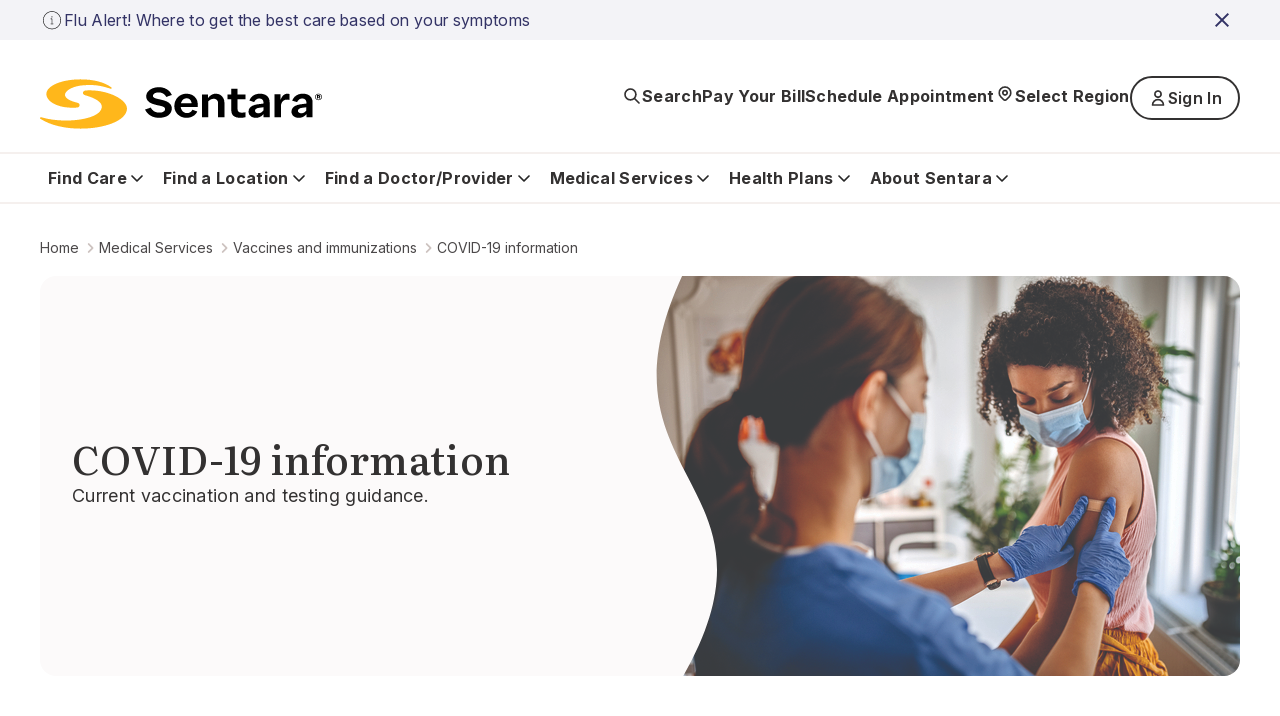

--- FILE ---
content_type: image/svg+xml
request_url: https://shc-p-001.sitecorecontenthub.cloud/api/public/content/77b3e90d1a564ce2a7dcf1e265b45eb2?v=59c2523f
body_size: 2828
content:
<svg width="120" height="40" viewBox="0 0 120 40" fill="none" xmlns="http://www.w3.org/2000/svg">
<rect x="0.5" y="0.5" width="119" height="39" rx="6.5" fill="black"/>
<path d="M81.5259 19.2009V21.4919H80.0899V22.9944H81.5259V28.0994C81.5259 29.8425 82.3145 30.5398 84.2984 30.5398C84.647 30.5398 84.9791 30.4983 85.2696 30.4485V28.9626C85.0206 28.9875 84.8628 29.0041 84.5889 29.0041C83.7007 29.0041 83.3106 28.5891 83.3106 27.6428V22.9944H85.2696V21.4919H83.3106V19.2009H81.5259Z" fill="white"/>
<path d="M90.3234 30.6643C92.9631 30.6643 94.5817 28.8962 94.5817 25.9661C94.5817 23.0525 92.9548 21.2761 90.3234 21.2761C87.6838 21.2761 86.0568 23.0525 86.0568 25.9661C86.0568 28.8962 87.6755 30.6643 90.3234 30.6643ZM90.3234 29.0789C88.7712 29.0789 87.8996 27.9416 87.8996 25.9661C87.8996 24.0071 88.7712 22.8616 90.3234 22.8616C91.8674 22.8616 92.7473 24.0071 92.7473 25.9661C92.7473 27.9333 91.8674 29.0789 90.3234 29.0789Z" fill="white"/>
<path d="M95.9666 30.49H97.7513V25.1526C97.7513 23.8826 98.7059 23.0276 100.059 23.0276C100.374 23.0276 100.906 23.0857 101.055 23.1355V21.3757C100.864 21.3259 100.524 21.301 100.258 21.301C99.0794 21.301 98.075 21.9485 97.8177 22.8367H97.6849V21.4504H95.9666V30.49Z" fill="white"/>
<path d="M105.486 22.7952C106.806 22.7952 107.669 23.7165 107.711 25.136H103.145C103.245 23.7248 104.166 22.7952 105.486 22.7952ZM107.703 28.0496C107.371 28.7551 106.632 29.1453 105.553 29.1453C104.125 29.1453 103.204 28.1409 103.145 26.5554V26.4558H109.529V25.8332C109.529 22.9944 108.01 21.2761 105.495 21.2761C102.946 21.2761 101.328 23.1106 101.328 25.9993C101.328 28.8879 102.913 30.6643 105.503 30.6643C107.57 30.6643 109.014 29.6682 109.421 28.0496H107.703Z" fill="white"/>
<path d="M69.8223 27.1518C69.96 29.3715 71.8098 30.7911 74.5629 30.7911C77.5053 30.7911 79.3464 29.3027 79.3464 26.9281C79.3464 25.0612 78.2968 24.0287 75.7502 23.4351L74.3822 23.0996C72.7647 22.721 72.1109 22.2134 72.1109 21.3272C72.1109 20.2088 73.1261 19.4775 74.6489 19.4775C76.0943 19.4775 77.0923 20.1916 77.273 21.3358H79.1486C79.0367 19.2452 77.1956 17.774 74.6747 17.774C71.9646 17.774 70.1579 19.2452 70.1579 21.4563C70.1579 23.2802 71.1817 24.3643 73.4272 24.8891L75.0275 25.2763C76.6707 25.6634 77.3934 26.2312 77.3934 27.1776C77.3934 28.2789 76.2578 29.079 74.7091 29.079C73.0487 29.079 71.8958 28.3305 71.7323 27.1518H69.8223Z" fill="white"/>
<path d="M51.335 21.301C50.1065 21.301 49.044 21.9153 48.4961 22.9446H48.3633V21.4504H46.6451V33.4949H48.4297V29.1204H48.5708C49.044 30.0749 50.065 30.6394 51.3516 30.6394C53.6343 30.6394 55.087 28.8381 55.087 25.9661C55.087 23.094 53.6343 21.301 51.335 21.301ZM50.8287 29.0373C49.3345 29.0373 48.3965 27.8586 48.3965 25.9744C48.3965 24.0818 49.3345 22.9031 50.837 22.9031C52.3477 22.9031 53.2525 24.0569 53.2525 25.9661C53.2525 27.8835 52.3477 29.0373 50.8287 29.0373Z" fill="white"/>
<path d="M61.3318 21.301C60.1033 21.301 59.0408 21.9153 58.4929 22.9446H58.3601V21.4504H56.6419V33.4949H58.4265V29.1204H58.5676C59.0408 30.0749 60.0618 30.6394 61.3484 30.6394C63.6311 30.6394 65.0838 28.8381 65.0838 25.9661C65.0838 23.094 63.6311 21.301 61.3318 21.301ZM60.8255 29.0373C59.3313 29.0373 58.3933 27.8586 58.3933 25.9744C58.3933 24.0818 59.3313 22.9031 60.8338 22.9031C62.3445 22.9031 63.2493 24.0569 63.2493 25.9661C63.2493 27.8835 62.3445 29.0373 60.8255 29.0373Z" fill="white"/>
<path d="M43.4431 30.49H45.4907L41.0083 18.0751H38.9348L34.4524 30.49H36.4312L37.5755 27.1948H42.3074L43.4431 30.49ZM39.8726 20.3292H40.0189L41.817 25.5774H38.0659L39.8726 20.3292Z" fill="white"/>
<path d="M35.6511 8.71094V14.7H37.8135C39.5981 14.7 40.6316 13.6001 40.6316 11.6868C40.6316 9.80249 39.5898 8.71094 37.8135 8.71094H35.6511ZM36.5808 9.55762H37.7097C38.9507 9.55762 39.6853 10.3462 39.6853 11.6992C39.6853 13.073 38.9631 13.8533 37.7097 13.8533H36.5808V9.55762Z" fill="white"/>
<path d="M43.7967 14.7871C45.1165 14.7871 45.9258 13.9031 45.9258 12.438C45.9258 10.9812 45.1124 10.093 43.7967 10.093C42.4769 10.093 41.6634 10.9812 41.6634 12.438C41.6634 13.9031 42.4727 14.7871 43.7967 14.7871ZM43.7967 13.9944C43.0206 13.9944 42.5848 13.4258 42.5848 12.438C42.5848 11.4585 43.0206 10.8857 43.7967 10.8857C44.5687 10.8857 45.0086 11.4585 45.0086 12.438C45.0086 13.4216 44.5687 13.9944 43.7967 13.9944Z" fill="white"/>
<path d="M52.818 10.1802H51.9256L51.1205 13.6292H51.0499L50.1202 10.1802H49.2652L48.3355 13.6292H48.2691L47.4598 10.1802H46.555L47.8001 14.7H48.7174L49.6471 11.3713H49.7176L50.6515 14.7H51.577L52.818 10.1802Z" fill="white"/>
<path d="M53.8456 14.7H54.7379V12.0562C54.7379 11.3506 55.1571 10.9106 55.817 10.9106C56.477 10.9106 56.7924 11.2717 56.7924 11.998V14.7H57.6847V11.7739C57.6847 10.699 57.1286 10.093 56.12 10.093C55.4394 10.093 54.9911 10.396 54.7711 10.8982H54.7047V10.1802H53.8456V14.7Z" fill="white"/>
<path d="M59.09 14.7H59.9824V8.41626H59.09V14.7Z" fill="white"/>
<path d="M63.3384 14.7871C64.6582 14.7871 65.4675 13.9031 65.4675 12.438C65.4675 10.9812 64.6541 10.093 63.3384 10.093C62.0186 10.093 61.2051 10.9812 61.2051 12.438C61.2051 13.9031 62.0144 14.7871 63.3384 14.7871ZM63.3384 13.9944C62.5623 13.9944 62.1265 13.4258 62.1265 12.438C62.1265 11.4585 62.5623 10.8857 63.3384 10.8857C64.1104 10.8857 64.5503 11.4585 64.5503 12.438C64.5503 13.4216 64.1104 13.9944 63.3384 13.9944Z" fill="white"/>
<path d="M68.1263 14.0234C67.6407 14.0234 67.2879 13.7869 67.2879 13.3801C67.2879 12.9817 67.5701 12.77 68.1927 12.7285L69.2967 12.658V13.0356C69.2967 13.5959 68.7986 14.0234 68.1263 14.0234ZM67.898 14.7747C68.4915 14.7747 68.9854 14.5173 69.2552 14.0649H69.3257V14.7H70.1849V11.6121C70.1849 10.6575 69.5457 10.093 68.4126 10.093C67.3875 10.093 66.657 10.5911 66.5657 11.3672H67.429C67.5286 11.0476 67.8731 10.865 68.3711 10.865C68.9812 10.865 69.2967 11.1348 69.2967 11.6121V12.0022L68.0723 12.0728C66.9974 12.1392 66.3914 12.6082 66.3914 13.4216C66.3914 14.2476 67.0264 14.7747 67.898 14.7747Z" fill="white"/>
<path d="M73.213 14.7747C73.8355 14.7747 74.3626 14.48 74.6324 13.9861H74.703V14.7H75.558V8.41626H74.6656V10.8982H74.5992C74.3543 10.4001 73.8314 10.1055 73.213 10.1055C72.0716 10.1055 71.337 11.0103 71.337 12.438C71.337 13.8699 72.0633 14.7747 73.213 14.7747ZM73.4662 10.9065C74.2132 10.9065 74.6822 11.5 74.6822 12.4421C74.6822 13.3884 74.2174 13.9736 73.4662 13.9736C72.7108 13.9736 72.2584 13.3967 72.2584 12.438C72.2584 11.4875 72.7149 10.9065 73.4662 10.9065Z" fill="white"/>
<path d="M81.3444 14.7871C82.6643 14.7871 83.4736 13.9031 83.4736 12.438C83.4736 10.9812 82.6601 10.093 81.3444 10.093C80.0246 10.093 79.2111 10.9812 79.2111 12.438C79.2111 13.9031 80.0205 14.7871 81.3444 14.7871ZM81.3444 13.9944C80.5683 13.9944 80.1325 13.4258 80.1325 12.438C80.1325 11.4585 80.5683 10.8857 81.3444 10.8857C82.1164 10.8857 82.5563 11.4585 82.5563 12.438C82.5563 13.4216 82.1164 13.9944 81.3444 13.9944Z" fill="white"/>
<path d="M84.6548 14.7H85.5471V12.0562C85.5471 11.3506 85.9663 10.9106 86.6262 10.9106C87.2861 10.9106 87.6016 11.2717 87.6016 11.998V14.7H88.4939V11.7739C88.4939 10.699 87.9377 10.093 86.9292 10.093C86.2485 10.093 85.8003 10.396 85.5803 10.8982H85.5139V10.1802H84.6548V14.7Z" fill="white"/>
<path d="M92.6036 9.05542V10.2009H91.8856V10.9521H92.6036V13.5046C92.6036 14.3762 92.9979 14.7249 93.9898 14.7249C94.1642 14.7249 94.3302 14.7041 94.4754 14.6792V13.9363C94.3509 13.9487 94.2721 13.957 94.1351 13.957C93.691 13.957 93.4959 13.7495 93.4959 13.2764V10.9521H94.4754V10.2009H93.4959V9.05542H92.6036Z" fill="white"/>
<path d="M95.6732 14.7H96.5656V12.0603C96.5656 11.3755 96.9723 10.9148 97.7028 10.9148C98.3336 10.9148 98.6698 11.28 98.6698 12.0022V14.7H99.5622V11.7822C99.5622 10.7073 98.9687 10.0972 98.0058 10.0972C97.3251 10.0972 96.8478 10.4001 96.6278 10.9065H96.5573V8.41626H95.6732V14.7Z" fill="white"/>
<path d="M102.781 10.8525C103.441 10.8525 103.873 11.3132 103.894 12.0229H101.611C101.661 11.3174 102.121 10.8525 102.781 10.8525ZM103.889 13.4797C103.723 13.8325 103.354 14.0276 102.814 14.0276C102.101 14.0276 101.64 13.5254 101.611 12.7327V12.6829H104.802V12.3716C104.802 10.9521 104.043 10.093 102.785 10.093C101.511 10.093 100.702 11.0103 100.702 12.4546C100.702 13.8989 101.495 14.7871 102.789 14.7871C103.823 14.7871 104.545 14.2891 104.748 13.4797H103.889Z" fill="white"/>
<path d="M24.769 20.3008C24.7907 18.6198 25.6934 17.0292 27.1256 16.1488C26.2221 14.8584 24.7088 14.0403 23.1344 13.9911C21.4552 13.8148 19.8272 14.9959 18.9715 14.9959C18.0992 14.9959 16.7817 14.0086 15.363 14.0378C13.5137 14.0975 11.7898 15.1489 10.8901 16.7656C8.95607 20.1141 10.3987 25.0351 12.2513 27.7417C13.1782 29.0671 14.2615 30.5475 15.6789 30.495C17.066 30.4375 17.584 29.6105 19.2583 29.6105C20.9171 29.6105 21.4031 30.495 22.8493 30.4616C24.3377 30.4375 25.2754 29.1304 26.1698 27.7925C26.8358 26.8481 27.3483 25.8044 27.6882 24.7C25.9391 23.9602 24.771 22.2 24.769 20.3008Z" fill="white"/>
<path d="M22.0373 12.2111C22.8489 11.2369 23.2487 9.98469 23.1518 8.72046C21.912 8.85068 20.7668 9.44324 19.9443 10.3801C19.14 11.2954 18.7214 12.5255 18.8006 13.7415C20.0408 13.7542 21.2601 13.1777 22.0373 12.2111Z" fill="white"/>
<rect x="0.5" y="0.5" width="119" height="39" rx="6.5" stroke="#A6A6A6"/>
</svg>


--- FILE ---
content_type: image/svg+xml
request_url: https://shc-p-001.sitecorecontenthub.cloud/api/public/content/b0b5bd7681814b458f9634888ed30f4b?v=e6dfdede
body_size: 2779
content:
<svg width="135" height="40" viewBox="0 0 135 40" fill="none" xmlns="http://www.w3.org/2000/svg">
<rect x="0.5" y="0.5" width="134" height="39" rx="4.5" fill="black"/>
<path d="M68.136 21.7511C65.784 21.7511 63.867 23.5401 63.867 26.0041C63.867 28.4531 65.784 30.2571 68.136 30.2571C70.489 30.2571 72.406 28.4531 72.406 26.0041C72.405 23.5401 70.488 21.7511 68.136 21.7511ZM68.136 28.5831C66.847 28.5831 65.736 27.5201 65.736 26.0051C65.736 24.4741 66.848 23.4271 68.136 23.4271C69.425 23.4271 70.536 24.4741 70.536 26.0051C70.536 27.5191 69.425 28.5831 68.136 28.5831ZM58.822 21.7511C56.47 21.7511 54.553 23.5401 54.553 26.0041C54.553 28.4531 56.47 30.2571 58.822 30.2571C61.175 30.2571 63.092 28.4531 63.092 26.0041C63.092 23.5401 61.175 21.7511 58.822 21.7511ZM58.822 28.5831C57.533 28.5831 56.422 27.5201 56.422 26.0051C56.422 24.4741 57.534 23.4271 58.822 23.4271C60.111 23.4271 61.222 24.4741 61.222 26.0051C61.223 27.5191 60.111 28.5831 58.822 28.5831ZM47.744 23.0571V24.8611H52.062C51.933 25.8761 51.595 26.6171 51.079 27.1321C50.451 27.7601 49.468 28.4531 47.744 28.4531C45.086 28.4531 43.008 26.3101 43.008 23.6521C43.008 20.9941 45.086 18.8511 47.744 18.8511C49.178 18.8511 50.225 19.4151 50.998 20.1401L52.271 18.8671C51.191 17.8361 49.758 17.0471 47.744 17.0471C44.103 17.0471 41.042 20.0111 41.042 23.6521C41.042 27.2931 44.103 30.2571 47.744 30.2571C49.709 30.2571 51.192 29.6121 52.351 28.4041C53.543 27.2121 53.914 25.5361 53.914 24.1831C53.914 23.7651 53.882 23.3781 53.817 23.0561H47.744V23.0571ZM93.052 24.4581C92.698 23.5081 91.618 21.7511 89.411 21.7511C87.22 21.7511 85.399 23.4751 85.399 26.0041C85.399 28.3881 87.204 30.2571 89.62 30.2571C91.569 30.2571 92.697 29.0651 93.165 28.3721L91.715 27.4051C91.232 28.1141 90.571 28.5811 89.62 28.5811C88.67 28.5811 87.993 28.1461 87.558 27.2921L93.245 24.9401L93.052 24.4581ZM87.252 25.8761C87.204 24.2321 88.525 23.3951 89.476 23.3951C90.217 23.3951 90.845 23.7661 91.055 24.2971L87.252 25.8761ZM82.629 30.0001H84.497V17.4991H82.629V30.0001ZM79.567 22.7021H79.503C79.084 22.2021 78.278 21.7511 77.264 21.7511C75.137 21.7511 73.188 23.6201 73.188 26.0211C73.188 28.4051 75.137 30.2581 77.264 30.2581C78.279 30.2581 79.084 29.8071 79.503 29.2921H79.567V29.9041C79.567 31.5311 78.697 32.4011 77.296 32.4011C76.152 32.4011 75.443 31.5801 75.153 30.8871L73.526 31.5641C73.993 32.6911 75.233 34.0771 77.296 34.0771C79.487 34.0771 81.34 32.7881 81.34 29.6461V22.0101H79.568V22.7021H79.567ZM77.425 28.5831C76.136 28.5831 75.057 27.5031 75.057 26.0211C75.057 24.5221 76.136 23.4271 77.425 23.4271C78.697 23.4271 79.696 24.5221 79.696 26.0211C79.696 27.5031 78.697 28.5831 77.425 28.5831ZM101.806 17.4991H97.335V30.0001H99.2V25.2641H101.805C103.873 25.2641 105.907 23.7671 105.907 21.3821C105.907 18.9971 103.874 17.4991 101.806 17.4991ZM101.854 23.5241H99.2V19.2391H101.854C103.249 19.2391 104.041 20.3941 104.041 21.3821C104.041 22.3501 103.249 23.5241 101.854 23.5241ZM113.386 21.7291C112.035 21.7291 110.636 22.3241 110.057 23.6431L111.713 24.3341C112.067 23.6431 112.727 23.4171 113.418 23.4171C114.383 23.4171 115.364 23.9961 115.38 25.0251V25.1541C115.042 24.9611 114.318 24.6721 113.434 24.6721C111.649 24.6721 109.831 25.6531 109.831 27.4861C109.831 29.1591 111.295 30.2361 112.935 30.2361C114.189 30.2361 114.881 29.6731 115.315 29.0131H115.379V29.9781H117.181V25.1851C117.182 22.9671 115.524 21.7291 113.386 21.7291ZM113.16 28.5801C112.55 28.5801 111.697 28.2741 111.697 27.5181C111.697 26.5531 112.759 26.1831 113.676 26.1831C114.495 26.1831 114.882 26.3601 115.38 26.6011C115.235 27.7601 114.238 28.5801 113.16 28.5801ZM123.743 22.0021L121.604 27.4221H121.54L119.32 22.0021H117.31L120.639 29.5771L118.741 33.7911H120.687L125.818 22.0021H123.743ZM106.937 30.0001H108.802V17.4991H106.937V30.0001Z" fill="white"/>
<path d="M47.418 10.2429C47.418 11.0809 47.1701 11.7479 46.673 12.2459C46.109 12.8379 45.3731 13.1339 44.4691 13.1339C43.6031 13.1339 42.8661 12.8339 42.2611 12.2339C41.6551 11.6329 41.3521 10.8889 41.3521 10.0009C41.3521 9.11194 41.6551 8.36794 42.2611 7.76794C42.8661 7.16694 43.6031 6.86694 44.4691 6.86694C44.8991 6.86694 45.3101 6.95094 45.7001 7.11794C46.0911 7.28594 46.404 7.50894 46.6381 7.78794L46.111 8.31594C45.714 7.84094 45.167 7.60394 44.468 7.60394C43.836 7.60394 43.29 7.82594 42.829 8.26994C42.368 8.71394 42.1381 9.29094 42.1381 9.99994C42.1381 10.7089 42.368 11.2859 42.829 11.7299C43.29 12.1739 43.836 12.3959 44.468 12.3959C45.138 12.3959 45.6971 12.1729 46.1441 11.7259C46.4341 11.4349 46.602 11.0299 46.647 10.5109H44.468V9.78994H47.375C47.405 9.94694 47.418 10.0979 47.418 10.2429Z" fill="white"/>
<path d="M52.0281 7.737H49.2961V9.639H51.7601V10.36H49.2961V12.262H52.0281V13H48.5251V7H52.0281V7.737Z" fill="white"/>
<path d="M55.279 13H54.508V7.737H52.832V7H56.955V7.737H55.279V13Z" fill="white"/>
<path d="M59.938 13V7H60.709V13H59.938Z" fill="white"/>
<path d="M64.1281 13H63.3572V7.737H61.6812V7H65.8042V7.737H64.1281V13Z" fill="white"/>
<path d="M73.6089 12.225C73.0189 12.831 72.2859 13.134 71.4089 13.134C70.5319 13.134 69.7989 12.831 69.2099 12.225C68.6199 11.619 68.3259 10.877 68.3259 9.99999C68.3259 9.12299 68.6199 8.38099 69.2099 7.77499C69.7989 7.16899 70.5319 6.86499 71.4089 6.86499C72.2809 6.86499 73.0129 7.16999 73.6049 7.77899C74.1969 8.38799 74.4929 9.12799 74.4929 9.99999C74.4929 10.877 74.1979 11.619 73.6089 12.225ZM69.7789 11.722C70.2229 12.172 70.7659 12.396 71.4089 12.396C72.0519 12.396 72.5959 12.171 73.0389 11.722C73.4829 11.272 73.7059 10.698 73.7059 9.99999C73.7059 9.30199 73.4829 8.72799 73.0389 8.27799C72.5959 7.82799 72.0519 7.60399 71.4089 7.60399C70.7659 7.60399 70.2229 7.82899 69.7789 8.27799C69.3359 8.72799 69.1129 9.30199 69.1129 9.99999C69.1129 10.698 69.3359 11.272 69.7789 11.722Z" fill="white"/>
<path d="M75.5749 13V7H76.513L79.429 11.667H79.4619L79.429 10.511V7H80.1999V13H79.3949L76.344 8.106H76.3109L76.344 9.262V13H75.5749Z" fill="white"/>
<path d="M47.418 10.2429C47.418 11.0809 47.1701 11.7479 46.673 12.2459C46.109 12.8379 45.3731 13.1339 44.4691 13.1339C43.6031 13.1339 42.8661 12.8339 42.2611 12.2339C41.6551 11.6329 41.3521 10.8889 41.3521 10.0009C41.3521 9.11194 41.6551 8.36794 42.2611 7.76794C42.8661 7.16694 43.6031 6.86694 44.4691 6.86694C44.8991 6.86694 45.3101 6.95094 45.7001 7.11794C46.0911 7.28594 46.404 7.50894 46.6381 7.78794L46.111 8.31594C45.714 7.84094 45.167 7.60394 44.468 7.60394C43.836 7.60394 43.29 7.82594 42.829 8.26994C42.368 8.71394 42.1381 9.29094 42.1381 9.99994C42.1381 10.7089 42.368 11.2859 42.829 11.7299C43.29 12.1739 43.836 12.3959 44.468 12.3959C45.138 12.3959 45.6971 12.1729 46.1441 11.7259C46.4341 11.4349 46.602 11.0299 46.647 10.5109H44.468V9.78994H47.375C47.405 9.94694 47.418 10.0979 47.418 10.2429Z" stroke="white" stroke-width="0.2" stroke-miterlimit="10"/>
<path d="M52.0281 7.737H49.2961V9.639H51.7601V10.36H49.2961V12.262H52.0281V13H48.5251V7H52.0281V7.737Z" stroke="white" stroke-width="0.2" stroke-miterlimit="10"/>
<path d="M55.279 13H54.508V7.737H52.832V7H56.955V7.737H55.279V13Z" stroke="white" stroke-width="0.2" stroke-miterlimit="10"/>
<path d="M59.938 13V7H60.709V13H59.938Z" stroke="white" stroke-width="0.2" stroke-miterlimit="10"/>
<path d="M64.1281 13H63.3572V7.737H61.6812V7H65.8042V7.737H64.1281V13Z" stroke="white" stroke-width="0.2" stroke-miterlimit="10"/>
<path d="M73.6089 12.225C73.0189 12.831 72.2859 13.134 71.4089 13.134C70.5319 13.134 69.7989 12.831 69.2099 12.225C68.6199 11.619 68.3259 10.877 68.3259 9.99999C68.3259 9.12299 68.6199 8.38099 69.2099 7.77499C69.7989 7.16899 70.5319 6.86499 71.4089 6.86499C72.2809 6.86499 73.0129 7.16999 73.6049 7.77899C74.1969 8.38799 74.4929 9.12799 74.4929 9.99999C74.4929 10.877 74.1979 11.619 73.6089 12.225ZM69.7789 11.722C70.2229 12.172 70.7659 12.396 71.4089 12.396C72.0519 12.396 72.5959 12.171 73.0389 11.722C73.4829 11.272 73.7059 10.698 73.7059 9.99999C73.7059 9.30199 73.4829 8.72799 73.0389 8.27799C72.5959 7.82799 72.0519 7.60399 71.4089 7.60399C70.7659 7.60399 70.2229 7.82899 69.7789 8.27799C69.3359 8.72799 69.1129 9.30199 69.1129 9.99999C69.1129 10.698 69.3359 11.272 69.7789 11.722Z" stroke="white" stroke-width="0.2" stroke-miterlimit="10"/>
<path d="M75.5749 13V7H76.513L79.429 11.667H79.4619L79.429 10.511V7H80.1999V13H79.3949L76.344 8.106H76.3109L76.344 9.262V13H75.5749Z" stroke="white" stroke-width="0.2" stroke-miterlimit="10"/>
<g filter="url(#filter0_ii_9439_33924)">
<path d="M10.4359 7.538C10.1449 7.846 9.9729 8.324 9.9729 8.943V31.059C9.9729 31.679 10.1449 32.156 10.4359 32.464L10.5099 32.536L22.8989 20.147V20.001V19.855L10.5099 7.465L10.4359 7.538Z" fill="url(#paint0_linear_9439_33924)"/>
<path d="M27.0279 24.278L22.8989 20.147V20.001V19.855L27.0289 15.725L27.1219 15.778L32.0149 18.558C33.4119 19.352 33.4119 20.651 32.0149 21.446L27.1219 24.226L27.0279 24.278Z" fill="url(#paint1_linear_9439_33924)"/>
<g filter="url(#filter1_i_9439_33924)">
<path d="M27.1218 24.225L22.8978 20.001L10.4358 32.464C10.8958 32.952 11.6568 33.012 12.5138 32.526L27.1218 24.225Z" fill="url(#paint2_linear_9439_33924)"/>
</g>
<path d="M27.1218 15.777L12.5138 7.47701C11.6568 6.99001 10.8958 7.05101 10.4358 7.53901L22.8988 20.002L27.1218 15.777Z" fill="url(#paint3_linear_9439_33924)"/>
</g>
<rect x="0.5" y="0.5" width="134" height="39" rx="4.5" stroke="#A6A6A6"/>
<defs>
<filter id="filter0_ii_9439_33924" x="9.9729" y="7.14093" width="23.0898" height="25.7208" filterUnits="userSpaceOnUse" color-interpolation-filters="sRGB">
<feFlood flood-opacity="0" result="BackgroundImageFix"/>
<feBlend mode="normal" in="SourceGraphic" in2="BackgroundImageFix" result="shape"/>
<feColorMatrix in="SourceAlpha" type="matrix" values="0 0 0 0 0 0 0 0 0 0 0 0 0 0 0 0 0 0 127 0" result="hardAlpha"/>
<feOffset dy="-0.15"/>
<feComposite in2="hardAlpha" operator="arithmetic" k2="-1" k3="1"/>
<feColorMatrix type="matrix" values="0 0 0 0 0 0 0 0 0 0 0 0 0 0 0 0 0 0 0.12 0"/>
<feBlend mode="normal" in2="shape" result="effect1_innerShadow_9439_33924"/>
<feColorMatrix in="SourceAlpha" type="matrix" values="0 0 0 0 0 0 0 0 0 0 0 0 0 0 0 0 0 0 127 0" result="hardAlpha"/>
<feOffset dy="0.15"/>
<feComposite in2="hardAlpha" operator="arithmetic" k2="-1" k3="1"/>
<feColorMatrix type="matrix" values="0 0 0 0 1 0 0 0 0 1 0 0 0 0 1 0 0 0 0.25 0"/>
<feBlend mode="normal" in2="effect1_innerShadow_9439_33924" result="effect2_innerShadow_9439_33924"/>
</filter>
<filter id="filter1_i_9439_33924" x="10.4358" y="20.001" width="16.686" height="12.8607" filterUnits="userSpaceOnUse" color-interpolation-filters="sRGB">
<feFlood flood-opacity="0" result="BackgroundImageFix"/>
<feBlend mode="normal" in="SourceGraphic" in2="BackgroundImageFix" result="shape"/>
<feColorMatrix in="SourceAlpha" type="matrix" values="0 0 0 0 0 0 0 0 0 0 0 0 0 0 0 0 0 0 127 0" result="hardAlpha"/>
<feOffset dy="-0.15"/>
<feComposite in2="hardAlpha" operator="arithmetic" k2="-1" k3="1"/>
<feColorMatrix type="matrix" values="0 0 0 0 0 0 0 0 0 0 0 0 0 0 0 0 0 0 0.08 0"/>
<feBlend mode="normal" in2="shape" result="effect1_innerShadow_9439_33924"/>
</filter>
<linearGradient id="paint0_linear_9439_33924" x1="21.8007" y1="8.709" x2="5.0187" y2="25.491" gradientUnits="userSpaceOnUse">
<stop stop-color="#00A0FF"/>
<stop offset="0.0066" stop-color="#00A1FF"/>
<stop offset="0.2601" stop-color="#00BEFF"/>
<stop offset="0.5122" stop-color="#00D2FF"/>
<stop offset="0.7604" stop-color="#00DFFF"/>
<stop offset="1" stop-color="#00E3FF"/>
</linearGradient>
<linearGradient id="paint1_linear_9439_33924" x1="33.8334" y1="20.001" x2="9.63753" y2="20.001" gradientUnits="userSpaceOnUse">
<stop stop-color="#FFE000"/>
<stop offset="0.4087" stop-color="#FFBD00"/>
<stop offset="0.7754" stop-color="#FFA500"/>
<stop offset="1" stop-color="#FF9C00"/>
</linearGradient>
<linearGradient id="paint2_linear_9439_33924" x1="24.8279" y1="22.2949" x2="2.06939" y2="45.0534" gradientUnits="userSpaceOnUse">
<stop stop-color="#FF3A44"/>
<stop offset="1" stop-color="#C31162"/>
</linearGradient>
<linearGradient id="paint3_linear_9439_33924" x1="7.29719" y1="0.176806" x2="17.4595" y2="10.3391" gradientUnits="userSpaceOnUse">
<stop stop-color="#32A071"/>
<stop offset="0.0685" stop-color="#2DA771"/>
<stop offset="0.4762" stop-color="#15CF74"/>
<stop offset="0.8009" stop-color="#06E775"/>
<stop offset="1" stop-color="#00F076"/>
</linearGradient>
</defs>
</svg>


--- FILE ---
content_type: image/svg+xml
request_url: https://shc-p-001.sitecorecontenthub.cloud/api/public/content/947f6ede3b004f13bd9a67edd68f9b8b?v=0b167467
body_size: 1731
content:
<svg width="48" height="48" viewBox="0 0 48 48" fill="none" xmlns="http://www.w3.org/2000/svg">
<g clip-path="url(#clip0_8112_4575)">
<path d="M12.5979 27.0178C11.8244 27.0178 11.1934 27.6478 11.1934 28.4201C11.1934 29.1924 11.8244 29.8224 12.5979 29.8224C13.3715 29.8224 14.0025 29.1924 14.0025 28.4201C14.0025 27.6478 13.3715 27.0178 12.5979 27.0178ZM12.5979 29.3143C12.1043 29.3143 11.7023 28.9129 11.7023 28.4201C11.7023 27.9273 12.1043 27.5259 12.5979 27.5259C13.0916 27.5259 13.4936 27.9273 13.4936 28.4201C13.4936 28.9129 13.0916 29.3143 12.5979 29.3143Z" fill="black"/>
<path d="M16.1194 27.0178C15.3459 27.0178 14.7148 27.6478 14.7148 28.4201C14.7148 29.1924 15.3459 29.8224 16.1194 29.8224C16.893 29.8224 17.524 29.1924 17.524 28.4201C17.524 27.6478 16.893 27.0178 16.1194 27.0178ZM16.1194 29.3143C15.6258 29.3143 15.2237 28.9129 15.2237 28.4201C15.2237 27.9273 15.6258 27.5259 16.1194 27.5259C16.6131 27.5259 17.0151 27.9273 17.0151 28.4201C17.0151 28.9129 16.6131 29.3143 16.1194 29.3143Z" fill="black"/>
<path d="M43.3664 28.5116C45.7074 26.1542 46.9949 23.1616 46.9949 20.0472C46.9949 12.8529 40.1756 6.99487 31.799 6.99487C26.0789 6.99487 21.0865 9.72321 18.4962 13.7471C17.743 13.6506 16.9746 13.5998 16.1959 13.5998C7.81934 13.6049 1 19.4578 1 26.6521C1 29.7665 2.28753 32.754 4.63359 35.1165L1.91603 40.2531C1.81425 40.4411 1.84478 40.6748 1.99237 40.8323C2.08906 40.939 2.22646 41 2.36896 41C2.43511 41 2.50127 40.9847 2.56234 40.9593L9.15267 38.2157C11.3155 39.1861 13.743 39.7044 16.1959 39.7044C21.916 39.7044 26.9084 36.976 29.4987 32.9521C30.2519 33.0487 31.0204 33.0995 31.799 33.0995C34.257 33.0995 36.6845 32.5812 38.8422 31.6108L45.4326 34.3595C45.4936 34.3849 45.5598 34.4001 45.626 34.4001C45.7685 34.4001 45.9008 34.3442 46.0025 34.2325C46.1501 34.075 46.1756 33.8413 46.0789 33.6533L43.3613 28.5167L43.3664 28.5116ZM39.3461 30.7166L39.0407 30.5896C39.0407 30.5896 39.0356 30.5896 39.0305 30.5896C38.9949 30.5744 38.9542 30.5744 38.9135 30.5642C38.888 30.5642 38.8575 30.549 38.8321 30.5541C38.8066 30.5541 38.7812 30.5642 38.7557 30.5693C38.715 30.5744 38.6743 30.5795 38.6387 30.5998C38.6387 30.5998 38.6336 30.5998 38.6285 30.5998C36.5522 31.5702 34.1908 32.0833 31.8041 32.0833C31.2137 32.0833 30.6336 32.0478 30.0585 31.9868C29.8804 31.9665 29.7023 31.9462 29.5242 31.9258C29.3461 31.9004 29.1629 31.875 28.9898 31.8445C25.8702 31.3111 23.1272 29.9037 21.112 27.9375C20.8473 27.6784 20.5929 27.4091 20.3537 27.1347C18.6438 25.1482 17.626 22.6993 17.626 20.0523C17.626 18.1927 18.1247 16.4348 19.0153 14.8598C19.1018 14.7023 19.1985 14.5499 19.2952 14.3924C19.3919 14.2399 19.4936 14.0875 19.6005 13.9351C22.0738 10.3939 26.6183 8.01609 31.8041 8.01609C39.6209 8.01609 45.9822 13.4169 45.9822 20.0523C45.9822 23.0092 44.7099 25.8493 42.3944 28.0543C42.3842 28.0645 42.3842 28.0747 42.3741 28.0798C42.3486 28.1052 42.3333 28.1356 42.313 28.1661C42.2977 28.1915 42.2774 28.2169 42.2672 28.2474C42.257 28.2779 42.2519 28.3084 42.2468 28.3439C42.2417 28.3744 42.2366 28.4049 42.2366 28.4405C42.2366 28.471 42.2468 28.5014 42.2519 28.5319C42.257 28.5675 42.2672 28.6031 42.2824 28.6335C42.2824 28.6437 42.2824 28.6539 42.2926 28.664L42.3181 28.7148L44.5216 32.8861L39.3461 30.7319V30.7166ZM16.1959 38.6882C13.8092 38.6882 11.4478 38.1751 9.3715 37.2047H9.36132C9.3257 37.1894 9.28499 37.1844 9.24428 37.1742C9.21883 37.1742 9.19339 37.159 9.16285 37.159C9.13741 37.159 9.11196 37.1691 9.08651 37.1691C9.0458 37.1742 9.00509 37.1793 8.96438 37.1945C8.96438 37.1945 8.95929 37.1945 8.9542 37.1945L8.64886 37.3215L3.47328 39.4757L5.67685 35.3045L5.70229 35.2537C5.70229 35.2537 5.70229 35.2334 5.71247 35.2232C5.72774 35.1876 5.73282 35.1572 5.743 35.1216C5.74809 35.0911 5.75827 35.0606 5.75827 35.0301C5.75827 34.9997 5.75318 34.9692 5.74809 34.9336C5.743 34.9031 5.73791 34.8676 5.72774 34.8371C5.71756 34.8066 5.70229 34.7812 5.68193 34.7558C5.66158 34.7253 5.64631 34.6948 5.62087 34.6694C5.61578 34.6593 5.61069 34.6491 5.60051 34.644C3.28499 32.439 2.01272 29.5989 2.01272 26.6419C2.01272 20.0065 8.37405 14.6058 16.1908 14.6058C16.7812 14.6058 17.3613 14.6413 17.9364 14.7023C17.0814 16.3332 16.6031 18.1368 16.6031 20.037C16.6031 22.679 17.5242 25.138 19.1018 27.1957C18.6794 27.4396 18.3893 27.8867 18.3893 28.41C18.3893 29.1823 19.0204 29.8123 19.7939 29.8123C20.2824 29.8123 20.715 29.5582 20.9644 29.1772C22.9644 30.9249 25.5293 32.19 28.3995 32.754C25.9262 36.2952 21.3817 38.673 16.1959 38.673V38.6882ZM20.5827 28.8368C20.43 29.1162 20.1399 29.3093 19.799 29.3093C19.3053 29.3093 18.9033 28.9079 18.9033 28.4151C18.9033 28.0543 19.117 27.7444 19.4275 27.6022C19.7837 28.034 20.1705 28.4456 20.5827 28.8317V28.8368Z" fill="black"/>
<path d="M28.4759 19.6663C27.7023 19.6663 27.0713 20.2963 27.0713 21.0685C27.0713 21.8408 27.7023 22.4708 28.4759 22.4708C29.2494 22.4708 29.8804 21.8408 29.8804 21.0685C29.8804 20.2963 29.2494 19.6663 28.4759 19.6663ZM28.4759 21.9577C27.9822 21.9577 27.5802 21.5563 27.5802 21.0635C27.5802 20.5706 27.9822 20.1692 28.4759 20.1692C28.9695 20.1692 29.3715 20.5706 29.3715 21.0635C29.3715 21.5563 28.9695 21.9577 28.4759 21.9577Z" fill="black"/>
<path d="M32.0994 19.6663C31.3259 19.6663 30.6948 20.2963 30.6948 21.0685C30.6948 21.8408 31.3259 22.4708 32.0994 22.4708C32.8729 22.4708 33.504 21.8408 33.504 21.0685C33.504 20.2963 32.8729 19.6663 32.0994 19.6663ZM32.0994 21.9577C31.6058 21.9577 31.2037 21.5563 31.2037 21.0635C31.2037 20.5706 31.6058 20.1692 32.0994 20.1692C32.593 20.1692 32.9951 20.5706 32.9951 21.0635C32.9951 21.5563 32.593 21.9577 32.0994 21.9577Z" fill="black"/>
<path d="M35.6209 19.6663C34.8474 19.6663 34.2163 20.2963 34.2163 21.0685C34.2163 21.8408 34.8474 22.4708 35.6209 22.4708C36.3944 22.4708 37.0255 21.8408 37.0255 21.0685C37.0255 20.2963 36.3944 19.6663 35.6209 19.6663ZM35.6209 21.9577C35.1273 21.9577 34.7252 21.5563 34.7252 21.0635C34.7252 20.5706 35.1273 20.1692 35.6209 20.1692C36.1145 20.1692 36.5166 20.5706 36.5166 21.0635C36.5166 21.5563 36.1145 21.9577 35.6209 21.9577Z" fill="black"/>
</g>
<defs>
<clipPath id="clip0_8112_4575">
<rect width="46" height="34" fill="white" transform="translate(1 7)"/>
</clipPath>
</defs>
</svg>
